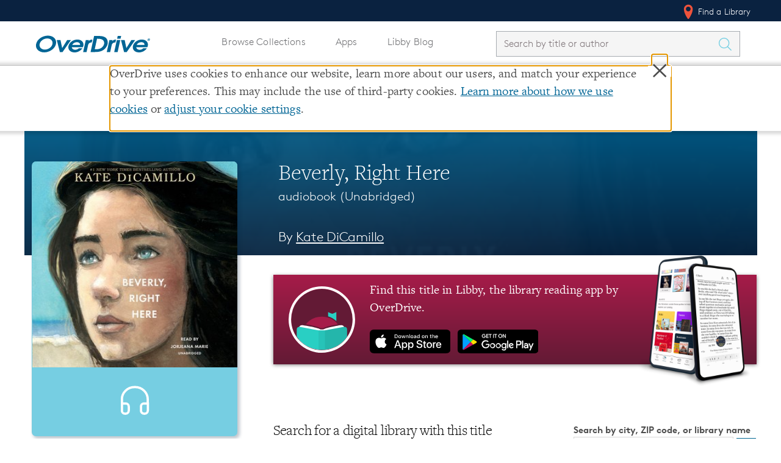

--- FILE ---
content_type: text/css; charset=utf-8
request_url: https://www.overdrive.com/bundles/detailsv2css?v=oWIzqkzlluiGeMVQaxGDmGUZka6QgB7gNz7HqC6wGa01
body_size: 3818
content:
.metadata_container:not(:last-child),.subject_link:not(:last-child){border-bottom:2px solid #f0f0f0}.metadata_container,.subject_link{padding:.8rem 0}.subject_link{width:100%;height:100%;display:flex;align-items:center}.subject_link .icon-arrow-right{margin-left:auto}.metadata_label{font-size:14px;font-size:1.4rem;color:#6d6e71;cursor:pointer;margin:0;display:inline-block;width:36%;vertical-align:top}.metadata_text{display:inline-block;margin:0;width:50%}.header-author{width:100%;font-size:1.8rem;font-weight:100}.header-author-link{text-decoration:underline!important}.mid{font-size:113%}.title-hero{width:100%;background:#006595;background-size:cover;background-position:center center;padding-top:100px}.title-hero .l-container,.title-hero .title-page__info{height:100%}.title-page__info{padding-top:0;padding-bottom:.5em}.title-page__wrapper{padding-top:423px}.btn--sample{margin-top:1rem;border-radius:0;height:5.5rem;display:inline-block;vertical-align:middle}a.btn--sample{height:auto;padding:15px 10px}.add-to-favorites{width:90%;text-align:center;padding-top:1rem;font-size:1.3rem}.add-to-favorites img{box-shadow:none;width:1.8rem;display:inline-block}.add-to-favorites img:hover{box-shadow:none}.add-to-favorites p{vertical-align:top;margin-left:.5rem;display:inline-block}.title-page__cover{transition:none}.title-page__cover .cover.audiobook{width:90%!important;-moz-transition:opacity .1s;-o-transition:opacity .1s;-webkit-transition:opacity .1s;transition:opacity .1s;-moz-box-shadow:3px 3px 5px 1px rgba(6,35,64,.25);-webkit-box-shadow:3px 3px 5px 1px rgba(6,35,64,.25);box-shadow:3px 3px 5px 1px rgba(6,35,64,.25);border-left:1px solid rgba(167,169,172,.1);border-radius:7px!important;overflow:hidden}.title-page__cover .cover img{border-radius:7px!important}.title-page__cover .cover.audiobook img{width:100%!important;box-shadow:none!important;border-radius:0!important;border:0!important;border-radius:0;height:75%}.icon-headphone{height:25%;margin-top:-10px;display:flex;align-items:center;justify-content:center}.icon-headphone svg{stroke:white;width:80px;height:80px}.social-shares a{margin-right:1.5rem;display:inline-block;height:24px}.social-shares img{height:24px}.social-shares{float:none}.purchace-option{display:inline-block;width:28%;min-width:8rem;text-align:center}.purchace-option img{display:inline-block}.purchace-option p{display:inline-block;vertical-align:top;margin-left:.5rem}.purchace-option.amazon{margin-top:1.1rem}.purchace-option.amazon img{width:9rem}.purchace-option.kobo,.purchace-option.apple{vertical-align:top;padding-top:2.5rem}.star-rating-section{width:50%;display:inline-block}.star-container{display:inline-block}.starsCount{display:inline-block;margin:0;vertical-align:top;margin-left:.5rem}.star img{width:18px;height:18px}.mobile-metadata-column{display:none}.mobile-title-page__info{display:none}.moblie-title-actions{display:none}.title-page__blurb{height:inherit;position:relative}.title-page__blurb.short:before{position:absolute;right:0;bottom:0;left:unset;height:unset;background-image:unset}.read-more-button:hover{cursor:pointer}.title-page__blurb{margin-bottom:2.4rem}.title-page__blurb.short{z-index:unset}.read-more-container{background:linear-gradient(180deg,rgba(255,255,255,0) 25%,#fff 100%);color:#006595;position:absolute;z-index:500;right:0;bottom:0;line-height:1.2;width:100%;height:80px;display:flex;align-items:flex-end}.title-page__blurb.short .read-more-button,.title-page__blurb .read-more-button{color:#006595;position:absolute;background-color:#fff;z-index:500;text-align:right;right:.5rem;bottom:.5rem;width:11rem;padding-left:.6rem}.title-page__blurb .read-more-button{text-align:right;background:transparent;width:calc(100% - 2px);margin-left:1px;margin-bottom:1px}.subjects-books{width:20rem;position:relative;margin:auto}.subjects-container{height:14rem}.subject-text{display:block;position:relative;border-top:2px solid #f0f0f0;padding:2rem;top:6.5rem;background-color:#fff;text-align:center}.book-cover img{width:6.5rem;height:8rem;border-radius:6px}.book-cover{width:7rem;position:absolute}.book-one{transform:rotate(-15deg);left:0;margin-top:2.5rem}.book-two{left:4rem;margin-top:.5rem}.book-three{transform:rotate(12deg);left:8rem;margin-top:.3rem}.book-four{transform:rotate(14deg);margin-top:2.9rem;left:12rem}.mid{padding:0 .3rem}.series-list{margin-bottom:20px}.series-header{display:flex;justify-content:space-between;margin-bottom:10px;align-items:center}.series-header h3{font-size:1.6rem;color:#000;margin:0}.series-header h3 img{width:20px;position:relative;top:2px}.series-header label{margin-left:auto;font-family:"LinetoBrown","Helvetica Neue",Helvetica,Arial,Verdana,sans-serif}.series-header select{font-size:1.4rem;font-family:"LinetoBrown","Helvetica Neue",Helvetica,Arial,Verdana,sans-serif;border:1px solid #d3d3d3;margin-left:.5rem}.series-list-row a,.series-list-row.current{display:flex;background-color:#f8f8f8;border:1px solid #e8e8e8;padding:10px 20px;color:#000;align-items:center}.series-list-row.current{background-color:#f0f0f0}.series-list-row .num{padding-right:1rem;font-weight:bold;font-size:22px}.series-list-row .title{font-family:"LinetoBrown","Helvetica Neue",Helvetica,Arial,Verdana,sans-serif}.series-list-row .carot{margin-left:auto}.series-list-row .icon-arrow-right{opacity:.2;transform:scale(1.3);vertical-align:middle}.folding-panel{border-top:1px solid #e3e3e3}.related-format-title{height:10rem}.related-format-text{display:inline-block;color:#000;font-family:"LinetoBrown","Helvetica Neue",Helvetica,Arial,Verdana,sans-serif}.related-format-block{display:inline-block;height:8rem;vertical-align:top;padding-top:2.5rem;background-color:#f7f7f7;border:2px solid #d3d3d3;border-left:0;width:100%;padding-left:8rem;position:relative}.related-format-image-container{width:6rem;max-height:8rem;display:inline-block;left:0;top:-.2rem;position:absolute}.related-format-image-container img{width:100%}.format-icon{text-align:center;width:40px;display:inline-block;vertical-align:top;right:12px;position:absolute}.format-icon-text{color:#000;position:relative;font-size:1.1rem;top:-17px;text-transform:uppercase}.format-icon-image-container img{width:100%}.format-icon-image-container{width:2rem;margin:auto}button:focus,input[type="submit"]:focus,.btn:focus,select:focus,textarea:focus,input:focus{outline:2px solid;outline-offset:2px}.btn--general-heavy:active,.btn--general-heavy:focus{outline:2px solid #333!important}#sample-viewer{display:none}.title-page__series{color:#fff;font-family:"LinetoBrown","Helvetica Neue",Helvetica,Arial,Verdana,sans-serif}.sample-embed-directions{float:right!important;font-size:1.6rem}.modalButtonCollection.browseDetails{display:inline-block}.mobileView{display:none}.title-page__wrapper-right{padding-right:12px}@media(max-width:991px){.title-hero{padding-top:38px;background-size:cover;background-position:center center;height:auto}#sample-target{max-width:220px;margin:0 auto;display:block}.title-hero .l-container{height:unset}.mobile-title-page__info{text-align:center}.header-author-link,.title-page__series a{color:#fff!important}.header-author{margin-top:1.2rem}.mobile-metadata-column,.mobile-title-page__info,.moblie-title-actions{display:block}.mobile-title-page__info{margin:0 4rem}.title-page__title,.title-page__series,.header-author{position:relative;color:#fff!important}.title-page__series{margin-top:2.2rem}.mobile-metadata-column,.mobile-title-page__info{display:block}.btn--sample{display:block;width:100%}.add-to-favorites{width:100%}.icon-headphone{margin-top:-6px}.icon-headphone svg{width:50px;height:50px}.modalButtonCollection.browseDetails{width:100%;text-align:center}}@media(max-width:568px){.purchace-option.amazon img{width:6rem!important}.purchace-option .link-contents{text-align:center}.purchace-option p{display:block}.purchace-option.amazon{margin-top:3.1rem}}@media(max-width:400px){.related-format-text{width:14rem}.related-format-block{padding-top:1.6rem}.format-icon{margin-top:1rem}}@media(max-width:420px){.title-page__wrapper-right{padding-top:20px}}#librariesTableByPosition{width:100%}.table-loading{margin:0;padding:10px;text-align:center}.search-table{background-color:rgba(112,205,227,.2);font-family:"LinetoBrown","Helvetica Neue",Helvetica,Arial,Verdana,sans-serif;font-size:1.4rem}.search-table.saved{width:100%;table-layout:auto;margin-bottom:10px}.search-table.saved tr{border-bottom:1px solid #ddd}.search-table.saved tr td:first-of-type{width:100%}.search-table tr{background-color:transparent!important;border-bottom:1px solid #ddd}.search-table.saved td,.search-table.saved th{padding:10px!important}@media screen and (min-width:992px){.search-table td,.search-table th{padding:10px!important;vertical-align:middle!important;white-space:nowrap}}.search-table tr td:first-child,.search-table tr th:first-child{white-space:normal}.search-table .cardLink{color:#555;font-size:14px;font-style:italic}.search-table .needACard{text-decoration:underline}.search-table a img{vertical-align:bottom}.search-table .btn{color:#555;border:2px solid #555;background-color:#fff;border-radius:0;text-transform:uppercase}.search-table .btn--small{width:auto;padding:2%}.search-table.empty{text-align:left!important}.search-table.empty h6{margin-top:0;color:red}.search-table.empty ul{padding-left:20px;font-style:italic;line-height:1.4;margin:0;font-size:16px}.saved-libraries-empty{text-align:center}.saved-libraries-empty h6{margin:0;color:red}.saved-libraries-empty span{font-size:18px;font-style:italic;color:#888}.search-table.empty a{color:#555;text-decoration:underline}.searchTable-container{margin-bottom:5px}.searchTable-container .dataTables_wrapper{margin:0;padding:0;width:100%}.seeMoreLibraries{text-align:center;font-size:16px}.librarySearchBar{display:flex}.librarySearchBar h3,.saved-libraries-header h3{font-family:"FreightTextPro",Georgia,serif;font-weight:300;line-height:1.2;font-size:24px;color:#000;margin:0}.librarySearchBar h3{padding-right:10px}.saved-libraries-header h3{padding-top:10px}.librarySearchBar .form-container{margin-left:auto}.librarySearchBar form{width:300px}.librarySearchBar label{font-weight:bold;font-size:15px;display:block}.librarySearchBar input[type="search"]{height:32px;width:calc(100% - 40px);border-radius:0}.icon-location{background-image:url('/Content/img/icons/svg/location arrows icon.svg')}.librarySearchBar .library-search-bar__locator{left:auto;top:24px;right:39px;background-position:center;background-color:transparent;background-size:16px;height:32px;width:32px;margin:0}.librarySearchBar .library-search-bar__locator.filled{background-position-y:8px}.librarySearchBar button{width:32px;height:32px;padding:0;border-radius:0}.librarySearchBar #positionResult{text-align:right;line-height:12px}.librarySearchBar #positionResult a{color:#555;font-family:"LinetoBrown","Helvetica Neue",Helvetica,Arial,Verdana,sans-serif;font-size:12px;font-style:italic;font-weight:bold;text-decoration:underline}.librarySearchHeader{font-size:18px;margin:0;color:#000}.saved-libraries-header{display:flex;justify-content:space-between;margin-bottom:20px}.saved-libraries-header a{font-size:16px}.library-search-bar__form .icon-search{background-size:100% 50px;position:relative;top:-1px;vertical-align:middle}#inlineLibraryFilter::-ms-clear{display:none;width:0;height:0}@media screen and (max-width:991px){.librarySearchBar{display:block;text-align:center}.librarySearchBar h3{margin-top:20px}.librarySearchBar .library-search-bar__form{width:100%!important;margin-top:10px}.saved-libraries-header{margin-top:40px}.search-table{table-layout:fixed}.search-table thead,.distanceCol,.largerView{display:none}.mobileView{display:block;margin-left:1rem}.mobileView h6{margin-top:1rem}.search-table tbody,.search-table tr,.search-table tr td:first-of-type{display:block}.search-table td{padding:10px}.search-table tr td:first-of-type{padding-bottom:0;font-size:1.6rem}.search-table tr td:first-of-type,.search-table tr td:nth-child(3){width:100%;text-align:center}.title-page__acquire .search-table tr td:first-of-type{text-align:left}.search-table tr td:nth-child(2){min-width:90px}.viewButtonCol{min-width:175px}}@media screen and (max-width:540px){.viewButtonCol{display:block}.search-table .btn--small{width:100%;padding-top:5px}}.icon-map-pin{background-image:url('/Content/img/icons/svg/MapPin.svg');background-repeat:no-repeat;height:22px;vertical-align:bottom}